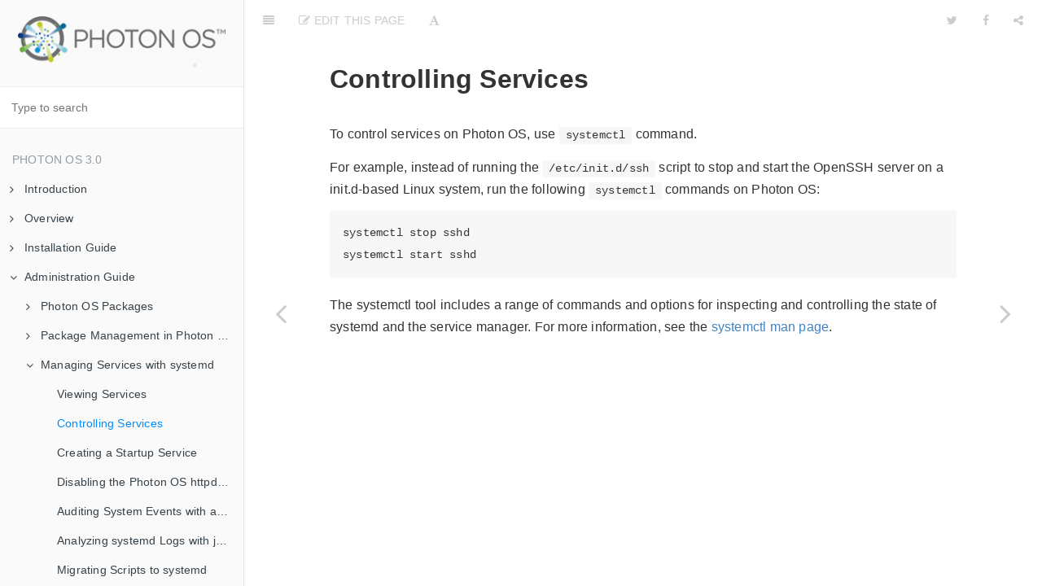

--- FILE ---
content_type: text/html; charset=utf-8
request_url: https://vmware.github.io/photon/assets/files/html/3.0/photon_admin/controlling-services.html
body_size: 12356
content:

<!DOCTYPE HTML>
<html lang="" >
    <head>
        <meta charset="UTF-8">
        <meta content="text/html; charset=utf-8" http-equiv="Content-Type">
        <title>Controlling Services · VMware Photon OS 3.0 Documentation</title>
        <meta http-equiv="X-UA-Compatible" content="IE=edge" />
        <meta name="description" content="">
        <meta name="generator" content="GitBook 3.2.3">
        
        
        
    
    <link rel="stylesheet" href="../gitbook/style.css">

    
            
                
                <link rel="stylesheet" href="../gitbook/gitbook-plugin-insert-logo/plugin.css">
                
            
                
                <link rel="stylesheet" href="../gitbook/gitbook-plugin-chapter-fold/chapter-fold.css">
                
            
                
                <link rel="stylesheet" href="../gitbook/gitbook-plugin-noembed/style.css">
                
            
                
                <link rel="stylesheet" href="../gitbook/gitbook-plugin-highlight/website.css">
                
            
                
                <link rel="stylesheet" href="../gitbook/gitbook-plugin-search/search.css">
                
            
                
                <link rel="stylesheet" href="../gitbook/gitbook-plugin-fontsettings/website.css">
                
            
        

    

    
        
    
        
    
        
    
        
    
        
    
        
    

        
    
    
    <meta name="HandheldFriendly" content="true"/>
    <meta name="viewport" content="width=device-width, initial-scale=1, user-scalable=no">
    <meta name="apple-mobile-web-app-capable" content="yes">
    <meta name="apple-mobile-web-app-status-bar-style" content="black">
    <link rel="apple-touch-icon-precomposed" sizes="152x152" href="../gitbook/images/apple-touch-icon-precomposed-152.png">
    <link rel="shortcut icon" href="../gitbook/images/favicon.ico" type="image/x-icon">

    
    <link rel="next" href="creating-a-startup-service.html" />
    
    
    <link rel="prev" href="viewing-services.html" />
    

    </head>
    <body>
        
<div class="book">
    <div class="book-summary">
        
            
<div id="book-search-input" role="search">
    <input type="text" placeholder="Type to search" />
</div>

            
                <nav role="navigation">
                


<ul class="summary">
    
    

    

    
        
        <li class="header">Photon OS 3.0</li>
        
        
    
        <li class="chapter " data-level="1.1" data-path="../">
            
                <a href="../">
            
                    
                    Introduction
            
                </a>
            

            
            <ul class="articles">
                
    
        <li class="chapter " data-level="1.1.1" data-path="../photon_quickstart.html">
            
                <a href="../photon_quickstart.html">
            
                    
                    Quick Start Links
            
                </a>
            

            
        </li>
    

            </ul>
            
        </li>
    
        <li class="chapter " data-level="1.2" data-path="../Overview.html">
            
                <a href="../Overview.html">
            
                    
                    Overview
            
                </a>
            

            
            <ul class="articles">
                
    
        <li class="chapter " data-level="1.2.1" data-path="../Introduction.html">
            
                <a href="../Introduction.html">
            
                    
                    Introduction to Photon OS
            
                </a>
            

            
        </li>
    
        <li class="chapter " data-level="1.2.2" data-path="../PhotonOS-versions.html">
            
                <a href="../PhotonOS-versions.html">
            
                    
                    Flavours
            
                </a>
            

            
        </li>
    
        <li class="chapter " data-level="1.2.3" data-path="../What-is-New-in-Photon-OS-3.0.html">
            
                <a href="../What-is-New-in-Photon-OS-3.0.html">
            
                    
                    What's New in Photon OS 3.0
            
                </a>
            

            
        </li>
    

            </ul>
            
        </li>
    
        <li class="chapter " data-level="1.3" data-path="../photon_installation/">
            
                <a href="../photon_installation/">
            
                    
                    Installation Guide
            
                </a>
            

            
            <ul class="articles">
                
    
        <li class="chapter " data-level="1.3.1" data-path="../photon_installation/Downloading-Photon-OS.html">
            
                <a href="../photon_installation/Downloading-Photon-OS.html">
            
                    
                    Downloading Photon OS
            
                </a>
            

            
        </li>
    
        <li class="chapter " data-level="1.3.2" data-path="../photon_installation/Upgrading_to_photon_os_3.0.html">
            
                <a href="../photon_installation/Upgrading_to_photon_os_3.0.html">
            
                    
                    Upgrading to Photon OS 3.0
            
                </a>
            

            
        </li>
    
        <li class="chapter " data-level="1.3.3" data-path="../photon_installation/build-photon.html">
            
                <a href="../photon_installation/build-photon.html">
            
                    
                    Build an ISO from the source code for Photon OS
            
                </a>
            

            
            <ul class="articles">
                
    
        <li class="chapter " data-level="1.3.3.1" data-path="../photon_installation/folder_layout.html">
            
                <a href="../photon_installation/folder_layout.html">
            
                    
                    Folder Layout
            
                </a>
            

            
        </li>
    
        <li class="chapter " data-level="1.3.3.2" data-path="../photon_installation/build_prerequisites.html">
            
                <a href="../photon_installation/build_prerequisites.html">
            
                    
                    Build Prerequisites
            
                </a>
            

            
        </li>
    
        <li class="chapter " data-level="1.3.3.3" data-path="../photon_installation/build_the_iso.html">
            
                <a href="../photon_installation/build_the_iso.html">
            
                    
                    Building the ISO
            
                </a>
            

            
        </li>
    
        <li class="chapter " data-level="1.3.3.4" data-path="../photon_installation/Use_the_Cached_Toolchain_and_RPMS.html">
            
                <a href="../photon_installation/Use_the_Cached_Toolchain_and_RPMS.html">
            
                    
                    Use the Cached Toolchain and RPMS
            
                </a>
            

            
        </li>
    
        <li class="chapter " data-level="1.3.3.5" data-path="../photon_installation/use_cached_sources.html">
            
                <a href="../photon_installation/use_cached_sources.html">
            
                    
                    Use Cached Sources
            
                </a>
            

            
        </li>
    
        <li class="chapter " data-level="1.3.3.6" data-path="../photon_installation/view_build_logs.html">
            
                <a href="../photon_installation/view_build_logs.html">
            
                    
                    View Build Logs
            
                </a>
            

            
        </li>
    

            </ul>
            
        </li>
    
        <li class="chapter " data-level="1.3.4" data-path="../photon_installation/build-package-kernel-using-script.html">
            
                <a href="../photon_installation/build-package-kernel-using-script.html">
            
                    
                    Building Package or Kernel Modules Using a Script
            
                </a>
            

            
        </li>
    
        <li class="chapter " data-level="1.3.5" data-path="../photon_installation/Running-Photon-OS-on-vSphere.html">
            
                <a href="../photon_installation/Running-Photon-OS-on-vSphere.html">
            
                    
                    Running Photon OS on vSphere
            
                </a>
            

            
            <ul class="articles">
                
    
        <li class="chapter " data-level="1.3.5.1" data-path="../photon_installation/photon_os_vsphere_prerequisites.html">
            
                <a href="../photon_installation/photon_os_vsphere_prerequisites.html">
            
                    
                    Prerequisites for Running Photon OS on vSphere
            
                </a>
            

            
        </li>
    
        <li class="chapter " data-level="1.3.5.2" data-path="../photon_installation/importing_ova_for_photon_os_3.0.html">
            
                <a href="../photon_installation/importing_ova_for_photon_os_3.0.html">
            
                    
                    Importing the OVA for Photon OS 3.0
            
                </a>
            

            
        </li>
    
        <li class="chapter " data-level="1.3.5.3" data-path="../photon_installation/installing-the-iso-image-for-photon-os-30.html">
            
                <a href="../photon_installation/installing-the-iso-image-for-photon-os-30.html">
            
                    
                    Installing the ISO Image for Photon OS 3.0
            
                </a>
            

            
        </li>
    

            </ul>
            
        </li>
    
        <li class="chapter " data-level="1.3.6" data-path="../photon_installation/Running-Project-Photon-on-Fusion.html">
            
                <a href="../photon_installation/Running-Project-Photon-on-Fusion.html">
            
                    
                    Running Photon OS on Fusion
            
                </a>
            

            
            <ul class="articles">
                
    
        <li class="chapter " data-level="1.3.6.1" data-path="../photon_installation/photon_os_fusion_prerequisites.html">
            
                <a href="../photon_installation/photon_os_fusion_prerequisites.html">
            
                    
                    Prerequisites for Running Photon OS on Fusion
            
                </a>
            

            
        </li>
    
        <li class="chapter " data-level="1.3.6.2" data-path="../photon_installation/importing-ova-for-photon-os-3.0-fusion.html">
            
                <a href="../photon_installation/importing-ova-for-photon-os-3.0-fusion.html">
            
                    
                    Importing the OVA for Photon OS 3.0
            
                </a>
            

            
        </li>
    
        <li class="chapter " data-level="1.3.6.3" data-path="../photon_installation/installing-the-iso-image-for-photon-os-30-fusion.html">
            
                <a href="../photon_installation/installing-the-iso-image-for-photon-os-30-fusion.html">
            
                    
                    Installing the ISO Image for Photon OS 3.0
            
                </a>
            

            
        </li>
    

            </ul>
            
        </li>
    
        <li class="chapter " data-level="1.3.7" data-path="../photon_installation/Running-Photon-OS-on-Workstation.html">
            
                <a href="../photon_installation/Running-Photon-OS-on-Workstation.html">
            
                    
                    Running Photon OS on Workstation
            
                </a>
            

            
            <ul class="articles">
                
    
        <li class="chapter " data-level="1.3.7.1" data-path="../photon_installation/photon_os_workstation_prerequisites.html">
            
                <a href="../photon_installation/photon_os_workstation_prerequisites.html">
            
                    
                    Prerequisites for Running Photon OS on Workstation
            
                </a>
            

            
        </li>
    
        <li class="chapter " data-level="1.3.7.2" data-path="../photon_installation/importing_ova_for_photon_os_3.0-workstation.html">
            
                <a href="../photon_installation/importing_ova_for_photon_os_3.0-workstation.html">
            
                    
                    Importing the OVA for Photon OS 3.0
            
                </a>
            

            
        </li>
    
        <li class="chapter " data-level="1.3.7.3" data-path="../photon_installation/installing-the-iso-image-for-photon-os-30-workstation.html">
            
                <a href="../photon_installation/installing-the-iso-image-for-photon-os-30-workstation.html">
            
                    
                    Installing the ISO Image for Photon OS 2.0
            
                </a>
            

            
        </li>
    

            </ul>
            
        </li>
    
        <li class="chapter " data-level="1.3.8" data-path="../photon_installation/Running-Photon-OS-on-Amazon-Elastic-Cloud-Compute.html">
            
                <a href="../photon_installation/Running-Photon-OS-on-Amazon-Elastic-Cloud-Compute.html">
            
                    
                    Running Photon OS on AWS EC2
            
                </a>
            

            
            <ul class="articles">
                
    
        <li class="chapter " data-level="1.3.8.1" data-path="../photon_installation/photon_os_ecc_prerequisites.html">
            
                <a href="../photon_installation/photon_os_ecc_prerequisites.html">
            
                    
                    Prerequisites for Running Photon OS on AWS EC2
            
                </a>
            

            
        </li>
    
        <li class="chapter " data-level="1.3.8.2" data-path="../photon_installation/set-up-PhotonOS-on-ec2.html">
            
                <a href="../photon_installation/set-up-PhotonOS-on-ec2.html">
            
                    
                    Set Up Photon OS on EC2
            
                </a>
            

            
        </li>
    
        <li class="chapter " data-level="1.3.8.3" data-path="../photon_installation/deploying-a-containerized-application-in-photon-os-ssh.html">
            
                <a href="../photon_installation/deploying-a-containerized-application-in-photon-os-ssh.html">
            
                    
                    Deploy a Containerized Application in Photon OS using SSH
            
                </a>
            

            
        </li>
    
        <li class="chapter " data-level="1.3.8.4" data-path="../photon_installation/launch-web-server-with-cloud-init.html">
            
                <a href="../photon_installation/launch-web-server-with-cloud-init.html">
            
                    
                    Launch the Web Server with Cloud-Init
            
                </a>
            

            
        </li>
    
        <li class="chapter " data-level="1.3.8.5" data-path="../photon_installation/terminate-the-ami-instance.html">
            
                <a href="../photon_installation/terminate-the-ami-instance.html">
            
                    
                    Terminate the AMI Instance
            
                </a>
            

            
        </li>
    

            </ul>
            
        </li>
    
        <li class="chapter " data-level="1.3.9" data-path="../photon_installation/Running-Photon-OS-on-Microsoft-Azure.html">
            
                <a href="../photon_installation/Running-Photon-OS-on-Microsoft-Azure.html">
            
                    
                    Running Photon OS on Microsoft Azure
            
                </a>
            

            
            <ul class="articles">
                
    
        <li class="chapter " data-level="1.3.9.1" data-path="../photon_installation/photon-os-azure-prerequisites.html">
            
                <a href="../photon_installation/photon-os-azure-prerequisites.html">
            
                    
                    Prerequisites for Running Photon OS on Azure
            
                </a>
            

            
        </li>
    
        <li class="chapter " data-level="1.3.9.2" data-path="../photon_installation/setting-up-azure-storage-and-uploading-the-vhd.html">
            
                <a href="../photon_installation/setting-up-azure-storage-and-uploading-the-vhd.html">
            
                    
                    Set Up Azure Storage and Uploading the VHD
            
                </a>
            

            
        </li>
    
        <li class="chapter " data-level="1.3.9.3" data-path="../photon_installation/remove-photon-os-from-azure.html">
            
                <a href="../photon_installation/remove-photon-os-from-azure.html">
            
                    
                    Remove Photon OS From Azure
            
                </a>
            

            
        </li>
    

            </ul>
            
        </li>
    
        <li class="chapter " data-level="1.3.10" data-path="../photon_installation/Running-Photon-OS-on-Google-Compute-Engine.html">
            
                <a href="../photon_installation/Running-Photon-OS-on-Google-Compute-Engine.html">
            
                    
                    Running Photon OS on Google Compute Engine
            
                </a>
            

            
            <ul class="articles">
                
    
        <li class="chapter " data-level="1.3.10.1" data-path="../photon_installation/photon-os-gce-prerequisites.html">
            
                <a href="../photon_installation/photon-os-gce-prerequisites.html">
            
                    
                    Prerequisites for Running Photon OS on GCE
            
                </a>
            

            
        </li>
    
        <li class="chapter " data-level="1.3.10.2" data-path="../photon_installation/installing-photon-os-on-google-compute-engine.html">
            
                <a href="../photon_installation/installing-photon-os-on-google-compute-engine.html">
            
                    
                    Installing Photon OS on Google Compute Engine
            
                </a>
            

            
        </li>
    

            </ul>
            
        </li>
    
        <li class="chapter " data-level="1.3.11" data-path="../photon_installation/Running-Photon-OS-on-Raspberry-Pi-3.html">
            
                <a href="../photon_installation/Running-Photon-OS-on-Raspberry-Pi-3.html">
            
                    
                    Running Photon OS on Raspberry Pi 3
            
                </a>
            

            
            <ul class="articles">
                
    
        <li class="chapter " data-level="1.3.11.1" data-path="../photon_installation/photon-os-rpi3-prerequisites.html">
            
                <a href="../photon_installation/photon-os-rpi3-prerequisites.html">
            
                    
                    Prerequisites for Running Photon OS on Raspberry Pi 3
            
                </a>
            

            
        </li>
    
        <li class="chapter " data-level="1.3.11.2" data-path="../photon_installation/installing-the-iso-image-for-photon-os-30-rpi3.html">
            
                <a href="../photon_installation/installing-the-iso-image-for-photon-os-30-rpi3.html">
            
                    
                    Installing Photon OS on Raspberry Pi 3
            
                </a>
            

            
        </li>
    
        <li class="chapter " data-level="1.3.11.3" data-path="../photon_installation/enabling_RPi3_interfaces_using_devicetree.html">
            
                <a href="../photon_installation/enabling_RPi3_interfaces_using_devicetree.html">
            
                    
                    Enabling Rpi3 Interfaces using Device Tree
            
                </a>
            

            
        </li>
    

            </ul>
            
        </li>
    
        <li class="chapter " data-level="1.3.12" data-path="../photon_installation/deploying-a-containerized-application-in-photon-os.html">
            
                <a href="../photon_installation/deploying-a-containerized-application-in-photon-os.html">
            
                    
                    Deploying a Containerized Application in Photon OS
            
                </a>
            

            
        </li>
    
        <li class="chapter " data-level="1.3.13" data-path="../photon_installation/Installing-Photon-OS-on-Dell-Gateways.html">
            
                <a href="../photon_installation/Installing-Photon-OS-on-Dell-Gateways.html">
            
                    
                    Installing Photon OS on Dell Gateways
            
                </a>
            

            
            <ul class="articles">
                
    
        <li class="chapter " data-level="1.3.13.1" data-path="../photon_installation/Installing-Photon-OS-on-Dell-500X.html">
            
                <a href="../photon_installation/Installing-Photon-OS-on-Dell-500X.html">
            
                    
                    Installing Photon OS on Dell Edge Gateway 500X
            
                </a>
            

            
        </li>
    
        <li class="chapter " data-level="1.3.13.2" data-path="../photon_installation/Installing-Photon-OS-on-Dell-300X.html">
            
                <a href="../photon_installation/Installing-Photon-OS-on-Dell-300X.html">
            
                    
                    Installing Photon OS on Dell Edge Gateway 300X
            
                </a>
            

            
        </li>
    

            </ul>
            
        </li>
    
        <li class="chapter " data-level="1.3.14" data-path="../photon_installation/Installing-and-Using-Lightwave-on-Photon-OS.html">
            
                <a href="../photon_installation/Installing-and-Using-Lightwave-on-Photon-OS.html">
            
                    
                    Installing and Using Lightwave on Photon OS
            
                </a>
            

            
            <ul class="articles">
                
    
        <li class="chapter " data-level="1.3.14.1" data-path="../photon_installation/Installing-Lightwave-Server-and-Setting-Up-a-Domain.html">
            
                <a href="../photon_installation/Installing-Lightwave-Server-and-Setting-Up-a-Domain.html">
            
                    
                    Installing the Lightwave Server and Configuring It as a Domain Controller on a Photon Image
            
                </a>
            

            
        </li>
    
        <li class="chapter " data-level="1.3.14.2" data-path="../photon_installation/Installing-Lightwave-Client-and-Joining-a-Domain.html">
            
                <a href="../photon_installation/Installing-Lightwave-Client-and-Joining-a-Domain.html">
            
                    
                    Installing the Lightwave Client on a Photon Image and Joining the Client to a Domain
            
                </a>
            

            
        </li>
    
        <li class="chapter " data-level="1.3.14.3" data-path="../photon_installation/Installing-the-Photon-Management-Daemon-on-a-Lightwave-Client.html">
            
                <a href="../photon_installation/Installing-the-Photon-Management-Daemon-on-a-Lightwave-Client.html">
            
                    
                    Installing the Photon Management Daemon on a Lightwave Client
            
                </a>
            

            
        </li>
    
        <li class="chapter " data-level="1.3.14.4" data-path="../photon_installation/Remotely-Upgrade-a-Photon-OS-Machine-With-Lightwave-Client-and-Photon-Management-Daemon-Installed.html">
            
                <a href="../photon_installation/Remotely-Upgrade-a-Photon-OS-Machine-With-Lightwave-Client-and-Photon-Management-Daemon-Installed.html">
            
                    
                    Remotely Upgrade a Single Photon OS Machine With Lightwave Client and Photon Management Daemon Installed
            
                </a>
            

            
        </li>
    
        <li class="chapter " data-level="1.3.14.5" data-path="../photon_installation/Remotely-Upgrade-Photon-OS-Machine-With-Lightwave-Client-and-Photon-Management-Daemon-Installed.html">
            
                <a href="../photon_installation/Remotely-Upgrade-Photon-OS-Machine-With-Lightwave-Client-and-Photon-Management-Daemon-Installed.html">
            
                    
                    Remotely Upgrade Multiple Photon OS Machines With Lightwave Client and Photon Management Daemon Installed
            
                </a>
            

            
        </li>
    

            </ul>
            
        </li>
    
        <li class="chapter " data-level="1.3.15" data-path="../photon_installation/using-the-photon-management-daemon.html">
            
                <a href="../photon_installation/using-the-photon-management-daemon.html">
            
                    
                    Photon Management Daemon
            
                </a>
            

            
            <ul class="articles">
                
    
        <li class="chapter " data-level="1.3.15.1" data-path="../photon_installation/installing_pmd_package.html">
            
                <a href="../photon_installation/installing_pmd_package.html">
            
                    
                    Installing the pmd Package
            
                </a>
            

            
        </li>
    
        <li class="chapter " data-level="1.3.15.2" data-path="../photon_installation/available_apis.html">
            
                <a href="../photon_installation/available_apis.html">
            
                    
                    Available APIs
            
                </a>
            

            
        </li>
    

            </ul>
            
        </li>
    

            </ul>
            
        </li>
    
        <li class="chapter " data-level="1.4" data-path="./">
            
                <a href="./">
            
                    
                    Administration Guide
            
                </a>
            

            
            <ul class="articles">
                
    
        <li class="chapter " data-level="1.4.1" data-path="photon_os_packages.html">
            
                <a href="photon_os_packages.html">
            
                    
                    Photon OS Packages
            
                </a>
            

            
            <ul class="articles">
                
    
        <li class="chapter " data-level="1.4.1.1" data-path="examining_packages_spec_dir.html">
            
                <a href="examining_packages_spec_dir.html">
            
                    
                    Examining the Packages in the SPECS Directory on Github
            
                </a>
            

            
        </li>
    
        <li class="chapter " data-level="1.4.1.2" data-path="differences_between_minimal_and_full_version.html">
            
                <a href="differences_between_minimal_and_full_version.html">
            
                    
                    Looking at the Differences Between the Minimal and the Full Version
            
                </a>
            

            
        </li>
    
        <li class="chapter " data-level="1.4.1.3" data-path="root_account_and_sudo_commands.html">
            
                <a href="root_account_and_sudo_commands.html">
            
                    
                    The Root Account and the sudo and su Commands
            
                </a>
            

            
        </li>
    
        <li class="chapter " data-level="1.4.1.4" data-path="photon-os-package-repositories.html">
            
                <a href="photon-os-package-repositories.html">
            
                    
                    Photon OS Package Repositories
            
                </a>
            

            
        </li>
    
        <li class="chapter " data-level="1.4.1.5" data-path="signed-packages.html">
            
                <a href="signed-packages.html">
            
                    
                    Examining Signed Packages
            
                </a>
            

            
        </li>
    
        <li class="chapter " data-level="1.4.1.6" data-path="building-a-package-from-a-source-rpm.html">
            
                <a href="building-a-package-from-a-source-rpm.html">
            
                    
                    Building a Package from a Source RPM
            
                </a>
            

            
        </li>
    
        <li class="chapter " data-level="1.4.1.7" data-path="compiling-c-code-on-the-minimal-version-of-photon-os.html">
            
                <a href="compiling-c-code-on-the-minimal-version-of-photon-os.html">
            
                    
                    Compiling C++ Code on the Minimal Version of Photon OS
            
                </a>
            

            
        </li>
    

            </ul>
            
        </li>
    
        <li class="chapter " data-level="1.4.2" data-path="package_management.html">
            
                <a href="package_management.html">
            
                    
                    Package Management in Photon OS with tdnf
            
                </a>
            

            
            <ul class="articles">
                
    
        <li class="chapter " data-level="1.4.2.1" data-path="tdnf.html">
            
                <a href="tdnf.html">
            
                    
                    Introduction to tdnf
            
                </a>
            

            
        </li>
    
        <li class="chapter " data-level="1.4.2.2" data-path="configuration-files-and-repositories.html">
            
                <a href="configuration-files-and-repositories.html">
            
                    
                    Configuration Files and Repositories
            
                </a>
            

            
        </li>
    
        <li class="chapter " data-level="1.4.2.3" data-path="adding-a-new-repository.html">
            
                <a href="adding-a-new-repository.html">
            
                    
                    Adding a New Repository
            
                </a>
            

            
        </li>
    
        <li class="chapter " data-level="1.4.2.4" data-path="configure-a-repository.html">
            
                <a href="configure-a-repository.html">
            
                    
                    Configure a Repository
            
                </a>
            

            
        </li>
    
        <li class="chapter " data-level="1.4.2.5" data-path="adding-the-dev-repository.html">
            
                <a href="adding-the-dev-repository.html">
            
                    
                    Adding the Dev Repository to Get New Packages from the GitHub Dev Branch
            
                </a>
            

            
        </li>
    
        <li class="chapter " data-level="1.4.2.6" data-path="standard_tdnf_syntax.html">
            
                <a href="standard_tdnf_syntax.html">
            
                    
                    Standard Syntax for tdnf Commands
            
                </a>
            

            
            <ul class="articles">
                
    
        <li class="chapter " data-level="1.4.2.6.1" data-path="options-for-commands.html">
            
                <a href="options-for-commands.html">
            
                    
                    Options for Commands
            
                </a>
            

            
        </li>
    
        <li class="chapter " data-level="1.4.2.6.2" data-path="commands.html">
            
                <a href="commands.html">
            
                    
                    Commands
            
                </a>
            

            
        </li>
    

            </ul>
            
        </li>
    

            </ul>
            
        </li>
    
        <li class="chapter " data-level="1.4.3" data-path="managing-services-with-systemd.html">
            
                <a href="managing-services-with-systemd.html">
            
                    
                    Managing Services with systemd
            
                </a>
            

            
            <ul class="articles">
                
    
        <li class="chapter " data-level="1.4.3.1" data-path="viewing-services.html">
            
                <a href="viewing-services.html">
            
                    
                    Viewing Services
            
                </a>
            

            
        </li>
    
        <li class="chapter active" data-level="1.4.3.2" data-path="controlling-services.html">
            
                <a href="controlling-services.html">
            
                    
                    Controlling Services
            
                </a>
            

            
        </li>
    
        <li class="chapter " data-level="1.4.3.3" data-path="creating-a-startup-service.html">
            
                <a href="creating-a-startup-service.html">
            
                    
                    Creating a Startup Service
            
                </a>
            

            
        </li>
    
        <li class="chapter " data-level="1.4.3.4" data-path="disabling-the-photon-os-httpd.service.html">
            
                <a href="disabling-the-photon-os-httpd.service.html">
            
                    
                    Disabling the Photon OS httpd.service
            
                </a>
            

            
        </li>
    
        <li class="chapter " data-level="1.4.3.5" data-path="auditing-system-events-with-auditd.html">
            
                <a href="auditing-system-events-with-auditd.html">
            
                    
                    Auditing System Events with auditd
            
                </a>
            

            
        </li>
    
        <li class="chapter " data-level="1.4.3.6" data-path="analyzing-systemd-logs-with-journalctl.html">
            
                <a href="analyzing-systemd-logs-with-journalctl.html">
            
                    
                    Analyzing systemd Logs with journalctl
            
                </a>
            

            
        </li>
    
        <li class="chapter " data-level="1.4.3.7" data-path="migrating-scripts-to-systemd.html">
            
                <a href="migrating-scripts-to-systemd.html">
            
                    
                    Migrating Scripts to systemd
            
                </a>
            

            
        </li>
    
        <li class="chapter " data-level="1.4.3.8" data-path="installing-sendmail.html">
            
                <a href="installing-sendmail.html">
            
                    
                    Installing Sendmail
            
                </a>
            

            
        </li>
    

            </ul>
            
        </li>
    
        <li class="chapter " data-level="1.4.4" data-path="managing-the-network-configuration.html">
            
                <a href="managing-the-network-configuration.html">
            
                    
                    Managing the Network Configuration
            
                </a>
            

            
            <ul class="articles">
                
    
        <li class="chapter " data-level="1.4.4.1" data-path="network_management_commands.html">
            
                <a href="network_management_commands.html">
            
                    
                    Commands to Manage Network Service
            
                </a>
            

            
        </li>
    
        <li class="chapter " data-level="1.4.4.2" data-path="using-the-network-configuration-manager.html">
            
                <a href="using-the-network-configuration-manager.html">
            
                    
                    Using the Network Configuration Manager
            
                </a>
            

            
        </li>
    
        <li class="chapter " data-level="1.4.4.3" data-path="use-ip-and-ss-commands.html">
            
                <a href="use-ip-and-ss-commands.html">
            
                    
                    Use ip and ss Commands Instead of ifconfig and netstat
            
                </a>
            

            
        </li>
    
        <li class="chapter " data-level="1.4.4.4" data-path="configuring-network-interfaces.html">
            
                <a href="configuring-network-interfaces.html">
            
                    
                    Configuring Network Interfaces
            
                </a>
            

            
        </li>
    
        <li class="chapter " data-level="1.4.4.5" data-path="setting-a-static-ip-address.html">
            
                <a href="setting-a-static-ip-address.html">
            
                    
                    Setting a Static IP Address
            
                </a>
            

            
        </li>
    
        <li class="chapter " data-level="1.4.4.6" data-path="turning-off-dhcp.html">
            
                <a href="turning-off-dhcp.html">
            
                    
                    Turning Off DHCP
            
                </a>
            

            
        </li>
    
        <li class="chapter " data-level="1.4.4.7" data-path="adding-a-dns-server.html">
            
                <a href="adding-a-dns-server.html">
            
                    
                    Adding a DNS Server
            
                </a>
            

            
        </li>
    
        <li class="chapter " data-level="1.4.4.8" data-path="setting-up-networking-for-multiple-nics.html">
            
                <a href="setting-up-networking-for-multiple-nics.html">
            
                    
                    Setting Up Networking for Multiple NICs
            
                </a>
            

            
            <ul class="articles">
                
    
        <li class="chapter " data-level="1.4.4.8.1" data-path="combining-dhcp-and-static-ip-addresses-with-ipv4-and-ipv6.html">
            
                <a href="combining-dhcp-and-static-ip-addresses-with-ipv4-and-ipv6.html">
            
                    
                    Combining DHCP and Static IP Addresses with IPv4 and IPv6
            
                </a>
            

            
        </li>
    

            </ul>
            
        </li>
    
        <li class="chapter " data-level="1.4.4.9" data-path="clearing-the-machine-id-of-a-cloned-instance-for-dhcp.html">
            
                <a href="clearing-the-machine-id-of-a-cloned-instance-for-dhcp.html">
            
                    
                    Clearing the Machine ID of a Cloned Instance for DHCP
            
                </a>
            

            
        </li>
    
        <li class="chapter " data-level="1.4.4.10" data-path="using-predictable-network-interface-names.html">
            
                <a href="using-predictable-network-interface-names.html">
            
                    
                    Using Predictable Network Interface Names
            
                </a>
            

            
        </li>
    
        <li class="chapter " data-level="1.4.4.11" data-path="inspecting-the-status-of-network-links-with-networkctl.html">
            
                <a href="inspecting-the-status-of-network-links-with-networkctl.html">
            
                    
                    Inspecting the Status of Network Links with networkctl
            
                </a>
            

            
        </li>
    
        <li class="chapter " data-level="1.4.4.12" data-path="turning-on-network-debugging.html">
            
                <a href="turning-on-network-debugging.html">
            
                    
                    Network Debugging
            
                </a>
            

            
        </li>
    
        <li class="chapter " data-level="1.4.4.13" data-path="mounting-a-network-file-system.html">
            
                <a href="mounting-a-network-file-system.html">
            
                    
                    Mounting a Network File System
            
                </a>
            

            
        </li>
    
        <li class="chapter " data-level="1.4.4.14" data-path="installing-the-packages-for-tcpdump-and-netcat-with-tdnf.html">
            
                <a href="installing-the-packages-for-tcpdump-and-netcat-with-tdnf.html">
            
                    
                    Installing the Packages for tcpdump and netcat with tdnf
            
                </a>
            

            
        </li>
    
        <li class="chapter " data-level="1.4.4.15" data-path="netmgr.c.html">
            
                <a href="netmgr.c.html">
            
                    
                    Network Configuration Manager - C API
            
                </a>
            

            
        </li>
    
        <li class="chapter " data-level="1.4.4.16" data-path="netmgr.python.html">
            
                <a href="netmgr.python.html">
            
                    
                    Network Configuration Manager - Python API
            
                </a>
            

            
        </li>
    

            </ul>
            
        </li>
    
        <li class="chapter " data-level="1.4.5" data-path="configure-wireless-networking.html">
            
                <a href="configure-wireless-networking.html">
            
                    
                    Configure Wireless Networking
            
                </a>
            

            
        </li>
    
        <li class="chapter " data-level="1.4.6" data-path="prioritize-eth0-route-over-wlan0.html">
            
                <a href="prioritize-eth0-route-over-wlan0.html">
            
                    
                    Prioritize eth0 Route Over wlan0
            
                </a>
            

            
        </li>
    
        <li class="chapter " data-level="1.4.7" data-path="cloud-init-on-photon-os.html">
            
                <a href="cloud-init-on-photon-os.html">
            
                    
                    Cloud-Init on Photon OS
            
                </a>
            

            
            <ul class="articles">
                
    
        <li class="chapter " data-level="1.4.7.1" data-path="cloud-init.html">
            
                <a href="cloud-init.html">
            
                    
                    Cloud-Init Overview
            
                </a>
            

            
        </li>
    
        <li class="chapter " data-level="1.4.7.2" data-path="deploy_photon_with_cloud-init.html">
            
                <a href="deploy_photon_with_cloud-init.html">
            
                    
                    Deploy Photon OS With cloud-init
            
                </a>
            

            
        </li>
    
        <li class="chapter " data-level="1.4.7.3" data-path="Customizing_Gos_Cloudinit.html">
            
                <a href="Customizing_Gos_Cloudinit.html">
            
                    
                    Customizing Guest OS using Cloud-Init
            
                </a>
            

            
        </li>
    
        <li class="chapter " data-level="1.4.7.4" data-path="creating-a-stand-alone-photon-machine-with-cloud-init.html">
            
                <a href="creating-a-stand-alone-photon-machine-with-cloud-init.html">
            
                    
                    Creating a Stand-Alone Photon Machine with cloud-init
            
                </a>
            

            
        </li>
    
        <li class="chapter " data-level="1.4.7.5" data-path="customizing-a-photon-os-machine-on-ec2.html">
            
                <a href="customizing-a-photon-os-machine-on-ec2.html">
            
                    
                    Customizing a Photon OS Machine on EC2
            
                </a>
            

            
        </li>
    
        <li class="chapter " data-level="1.4.7.6" data-path="running-a-photon-os-machine-on-gce.html">
            
                <a href="running-a-photon-os-machine-on-gce.html">
            
                    
                    Running a Photon OS Machine on GCE
            
                </a>
            

            
        </li>
    

            </ul>
            
        </li>
    
        <li class="chapter " data-level="1.4.8" data-path="photon_os_containers.html">
            
                <a href="photon_os_containers.html">
            
                    
                    Containers
            
                </a>
            

            
            <ul class="articles">
                
    
        <li class="chapter " data-level="1.4.8.1" data-path="docker-containers.html">
            
                <a href="docker-containers.html">
            
                    
                    Docker Containers
            
                </a>
            

            
        </li>
    
        <li class="chapter " data-level="1.4.8.2" data-path="kubernetes.html">
            
                <a href="kubernetes.html">
            
                    
                    Kubernetes
            
                </a>
            

            
        </li>
    

            </ul>
            
        </li>
    
        <li class="chapter " data-level="1.4.9" data-path="changing-the-locale.html">
            
                <a href="changing-the-locale.html">
            
                    
                    Changing the Locale
            
                </a>
            

            
        </li>
    
        <li class="chapter " data-level="1.4.10" data-path="default-security-policy-of-photon-os.html">
            
                <a href="default-security-policy-of-photon-os.html">
            
                    
                    Security Policy
            
                </a>
            

            
            <ul class="articles">
                
    
        <li class="chapter " data-level="1.4.10.1" data-path="default-firewall-settings.html">
            
                <a href="default-firewall-settings.html">
            
                    
                    Default Firewall Settings
            
                </a>
            

            
        </li>
    
        <li class="chapter " data-level="1.4.10.2" data-path="default-permissions-and-umask.html">
            
                <a href="default-permissions-and-umask.html">
            
                    
                    Default Permissions and umask
            
                </a>
            

            
        </li>
    
        <li class="chapter " data-level="1.4.10.3" data-path="disabling-tls-1.0.html">
            
                <a href="disabling-tls-1.0.html">
            
                    
                    Disabling TLS 1.0 to Improve Transport Layer Security
            
                </a>
            

            
        </li>
    

            </ul>
            
        </li>
    
        <li class="chapter " data-level="1.4.11" data-path="Photon-RPM-OSTree-a-simple-guide.html">
            
                <a href="Photon-RPM-OSTree-a-simple-guide.html">
            
                    
                    Photon RPM OSTree
            
                </a>
            

            
            <ul class="articles">
                
    
        <li class="chapter " data-level="1.4.11.1" data-path="Photon-RPM-OSTree-1-Introduction.html">
            
                <a href="Photon-RPM-OSTree-1-Introduction.html">
            
                    
                    Introduction
            
                </a>
            

            
            <ul class="articles">
                
    
        <li class="chapter " data-level="1.4.11.1.1" data-path="Photon-RPM-OSTree-1-Introduction.html">
            
                <a href="Photon-RPM-OSTree-1-Introduction.html#rpm-ostree-overview">
            
                    
                    RPM-OSTree Overview
            
                </a>
            

            
        </li>
    
        <li class="chapter " data-level="1.4.11.1.2" data-path="Photon-RPM-OSTree-1-Introduction.html">
            
                <a href="Photon-RPM-OSTree-1-Introduction.html#why-use-rpm-ostree-in-photon">
            
                    
                    Why use RPM-OSTree in Photon?
            
                </a>
            

            
        </li>
    
        <li class="chapter " data-level="1.4.11.1.3" data-path="Photon-RPM-OSTree-1-Introduction.html">
            
                <a href="Photon-RPM-OSTree-1-Introduction.html#photon-with-rpm-ostree-installation-profiles">
            
                    
                    Photon with RPM-OSTree installation profiles
            
                </a>
            

            
        </li>
    
        <li class="chapter " data-level="1.4.11.1.4" data-path="Photon-RPM-OSTree-1-Introduction.html">
            
                <a href="Photon-RPM-OSTree-1-Introduction.html#terminology">
            
                    
                    Terminology
            
                </a>
            

            
        </li>
    
        <li class="chapter " data-level="1.4.11.1.5" data-path="Photon-RPM-OSTree-1-Introduction.html">
            
                <a href="Photon-RPM-OSTree-1-Introduction.html#sample-code">
            
                    
                    Sample code
            
                </a>
            

            
        </li>
    
        <li class="chapter " data-level="1.4.11.1.6" data-path="Photon-RPM-OSTree-1-Introduction.html">
            
                <a href="Photon-RPM-OSTree-1-Introduction.html#how-to-read-this-book">
            
                    
                    How to read this book
            
                </a>
            

            
        </li>
    
        <li class="chapter " data-level="1.4.11.1.7" data-path="Photon-RPM-OSTree-1-Introduction.html">
            
                <a href="Photon-RPM-OSTree-1-Introduction.html#rpm-ostree-in-photon-os-30">
            
                    
                    RPM-OSTree in Photon OS 3.0
            
                </a>
            

            
        </li>
    

            </ul>
            
        </li>
    
        <li class="chapter " data-level="1.4.11.2" data-path="Photon-RPM-OSTree-2-Installing-a-host-against-default-server-repository.html">
            
                <a href="Photon-RPM-OSTree-2-Installing-a-host-against-default-server-repository.html">
            
                    
                    Installing a Photon RPM-OSTree host against default server repository
            
                </a>
            

            
            <ul class="articles">
                
    
        <li class="chapter " data-level="1.4.11.2.1" data-path="Photon-RPM-OSTree-2-Installing-a-host-against-default-server-repository.html">
            
                <a href="Photon-RPM-OSTree-2-Installing-a-host-against-default-server-repository.html#who-is-this-for">
            
                    
                    Who is this for?
            
                </a>
            

            
        </li>
    
        <li class="chapter " data-level="1.4.11.2.2" data-path="Photon-RPM-OSTree-2-Installing-a-host-against-default-server-repository.html">
            
                <a href="Photon-RPM-OSTree-2-Installing-a-host-against-default-server-repository.html#installing-the-iso">
            
                    
                    Installing the ISO, step by step
            
                </a>
            

            
        </li>
    

            </ul>
            
        </li>
    
        <li class="chapter " data-level="1.4.11.3" data-path="Photon-RPM-OStree-3-Concepts-in-action.html">
            
                <a href="Photon-RPM-OStree-3-Concepts-in-action.html">
            
                    
                    Concepts in action
            
                </a>
            

            
            <ul class="articles">
                
    
        <li class="chapter " data-level="1.4.11.3.1" data-path="Photon-RPM-OStree-3-Concepts-in-action.html">
            
                <a href="Photon-RPM-OStree-3-Concepts-in-action.html#querying-the-deployed-filetrees">
            
                    
                    Querying the deployed filetrees
            
                </a>
            

            
        </li>
    
        <li class="chapter " data-level="1.4.11.3.2" data-path="Photon-RPM-OStree-3-Concepts-in-action.html">
            
                <a href="Photon-RPM-OStree-3-Concepts-in-action.html#bootable-filetree-version">
            
                    
                    Bootable filetree version
            
                </a>
            

            
        </li>
    
        <li class="chapter " data-level="1.4.11.3.3" data-path="Photon-RPM-OStree-3-Concepts-in-action.html">
            
                <a href="Photon-RPM-OStree-3-Concepts-in-action.html#commit-id">
            
                    
                    Commit ID
            
                </a>
            

            
        </li>
    
        <li class="chapter " data-level="1.4.11.3.4" data-path="Photon-RPM-OStree-3-Concepts-in-action.html">
            
                <a href="Photon-RPM-OStree-3-Concepts-in-action.html#osname">
            
                    
                    OSname
            
                </a>
            

            
        </li>
    
        <li class="chapter " data-level="1.4.11.3.5" data-path="Photon-RPM-OStree-3-Concepts-in-action.html">
            
                <a href="Photon-RPM-OStree-3-Concepts-in-action.html#refspec">
            
                    
                    Refspec
            
                </a>
            

            
        </li>
    
        <li class="chapter " data-level="1.4.11.3.6" data-path="Photon-RPM-OStree-3-Concepts-in-action.html">
            
                <a href="Photon-RPM-OStree-3-Concepts-in-action.html#deployments">
            
                    
                    Deployments
            
                </a>
            

            
        </li>
    

            </ul>
            
        </li>
    
        <li class="chapter " data-level="1.4.11.4" data-path="Photon-RPM-OSTree-4-Querying-for-commit-file-and-package-metadata.html">
            
                <a href="Photon-RPM-OSTree-4-Querying-for-commit-file-and-package-metadata.html">
            
                    
                    Querying for commit, file and package metadata
            
                </a>
            

            
            <ul class="articles">
                
    
        <li class="chapter " data-level="1.4.11.4.1" data-path="Photon-RPM-OSTree-4-Querying-for-commit-file-and-package-metadata.html">
            
                <a href="Photon-RPM-OSTree-4-Querying-for-commit-file-and-package-metadata.html#commit-history">
            
                    
                    Commit history
            
                </a>
            

            
        </li>
    
        <li class="chapter " data-level="1.4.11.4.2" data-path="Photon-RPM-OSTree-4-Querying-for-commit-file-and-package-metadata.html">
            
                <a href="Photon-RPM-OSTree-4-Querying-for-commit-file-and-package-metadata.html#listing-file-mappings">
            
                    
                    Listing file mappings
            
                </a>
            

            
        </li>
    
        <li class="chapter " data-level="1.4.11.4.3" data-path="Photon-RPM-OSTree-4-Querying-for-commit-file-and-package-metadata.html">
            
                <a href="Photon-RPM-OSTree-4-Querying-for-commit-file-and-package-metadata.html#listing-configuration-changes">
            
                    
                    Listing configuration changes
            
                </a>
            

            
        </li>
    
        <li class="chapter " data-level="1.4.11.4.4" data-path="Photon-RPM-OSTree-4-Querying-for-commit-file-and-package-metadata.html">
            
                <a href="Photon-RPM-OSTree-4-Querying-for-commit-file-and-package-metadata.html#listing-packages">
            
                    
                    Listing packages
            
                </a>
            

            
        </li>
    
        <li class="chapter " data-level="1.4.11.4.5" data-path="Photon-RPM-OSTree-4-Querying-for-commit-file-and-package-metadata.html">
            
                <a href="Photon-RPM-OSTree-4-Querying-for-commit-file-and-package-metadata.html#querying-for-package-details">
            
                    
                    Querying for package details
            
                </a>
            

            
        </li>
    
        <li class="chapter " data-level="1.4.11.4.6" data-path="Photon-RPM-OSTree-4-Querying-for-commit-file-and-package-metadata.html">
            
                <a href="Photon-RPM-OSTree-4-Querying-for-commit-file-and-package-metadata.html#why-am-i-unable-to-install-update-or-delete-packages">
            
                    
                    Why am I unable to install, update or delete packages?
            
                </a>
            

            
        </li>
    

            </ul>
            
        </li>
    
        <li class="chapter " data-level="1.4.11.5" data-path="Photon-RPM-OSTree-5-Host-updating-operations.html">
            
                <a href="Photon-RPM-OSTree-5-Host-updating-operations.html">
            
                    
                    Host updating operations
            
                </a>
            

            
            <ul class="articles">
                
    
        <li class="chapter " data-level="1.4.11.5.1" data-path="photon_admin/Photon-RPM-OSTree-5-Host-updating-operations.md">
            
                <span>
            
                    
                    Upgrade overview
            
                </a>
            

            
        </li>
    
        <li class="chapter " data-level="1.4.11.5.2" data-path="Photon-RPM-OSTree-5-Host-updating-operations.html">
            
                <a href="Photon-RPM-OSTree-5-Host-updating-operations.html#incremental-upgrade">
            
                    
                    Incremental upgrade
            
                </a>
            

            
        </li>
    
        <li class="chapter " data-level="1.4.11.5.3" data-path="Photon-RPM-OSTree-5-Host-updating-operations.html">
            
                <a href="Photon-RPM-OSTree-5-Host-updating-operations.html#listing-file-differences">
            
                    
                    Listing file differences
            
                </a>
            

            
        </li>
    
        <li class="chapter " data-level="1.4.11.5.4" data-path="Photon-RPM-OSTree-5-Host-updating-operations.html">
            
                <a href="Photon-RPM-OSTree-5-Host-updating-operations.html#listing-package-differences">
            
                    
                    Listing package differences
            
                </a>
            

            
        </li>
    
        <li class="chapter " data-level="1.4.11.5.5" data-path="Photon-RPM-OSTree-5-Host-updating-operations.html">
            
                <a href="Photon-RPM-OSTree-5-Host-updating-operations.html#rollback">
            
                    
                    Rollback
            
                </a>
            

            
        </li>
    
        <li class="chapter " data-level="1.4.11.5.6" data-path="Photon-RPM-OSTree-5-Host-updating-operations.html">
            
                <a href="Photon-RPM-OSTree-5-Host-updating-operations.html#installing-packages">
            
                    
                    Installing Packages
            
                </a>
            

            
        </li>
    
        <li class="chapter " data-level="1.4.11.5.7" data-path="Photon-RPM-OSTree-5-Host-updating-operations.html">
            
                <a href="Photon-RPM-OSTree-5-Host-updating-operations.html#uninstalling-packages">
            
                    
                    Uninstalling Packages
            
                </a>
            

            
        </li>
    
        <li class="chapter " data-level="1.4.11.5.8" data-path="Photon-RPM-OSTree-5-Host-updating-operations.html">
            
                <a href="Photon-RPM-OSTree-5-Host-updating-operations.html#deleting-a-deployed-filetree">
            
                    
                    Deleting a deployed filetree
            
                </a>
            

            
        </li>
    
        <li class="chapter " data-level="1.4.11.5.9" data-path="Photon-RPM-OSTree-5-Host-updating-operations.html">
            
                <a href="Photon-RPM-OSTree-5-Host-updating-operations.html#version-skipping-upgrade">
            
                    
                    Version skipping upgrade
            
                </a>
            

            
        </li>
    
        <li class="chapter " data-level="1.4.11.5.10" data-path="Photon-RPM-OSTree-5-Host-updating-operations.html">
            
                <a href="Photon-RPM-OSTree-5-Host-updating-operations.html#tracking-parent-commits">
            
                    
                    Tracking parent commits
            
                </a>
            

            
        </li>
    
        <li class="chapter " data-level="1.4.11.5.11" data-path="Photon-RPM-OSTree-5-Host-updating-operations.html">
            
                <a href="Photon-RPM-OSTree-5-Host-updating-operations.html#resetting-a-branch-to-a-previous-commit">
            
                    
                    Resetting a branch to a previous commit
            
                </a>
            

            
        </li>
    

            </ul>
            
        </li>
    
        <li class="chapter " data-level="1.4.11.6" data-path="Photon-RPM-OSTree-6-Installing-a-server.html">
            
                <a href="Photon-RPM-OSTree-6-Installing-a-server.html">
            
                    
                    Creating a Photon RPM-OSTree Package
            
                </a>
            

            
            <ul class="articles">
                
    
        <li class="chapter " data-level="1.4.11.6.1" data-path="Photon-RPM-OSTree-6-Installing-a-server.html">
            
                <a href="Photon-RPM-OSTree-6-Installing-a-server.html#composing-your-first-OSTree-repo">
            
                    
                    Composing your first OSTree repo
            
                </a>
            

            
        </li>
    

            </ul>
            
        </li>
    
        <li class="chapter " data-level="1.4.11.7" data-path="Photon-RPM-OSTree-7-Installing-a-host-against-a-custom-server-repository.html">
            
                <a href="Photon-RPM-OSTree-7-Installing-a-host-against-a-custom-server-repository.html">
            
                    
                    Installing a Photon RPM-OStree host against a custom server repository
            
                </a>
            

            
            <ul class="articles">
                
    
        <li class="chapter " data-level="1.4.11.7.1" data-path="Photon-RPM-OSTree-7-Installing-a-host-against-a-custom-server-repository.html">
            
                <a href="Photon-RPM-OSTree-7-Installing-a-host-against-a-custom-server-repository.html#manual-install-of-a-custom-host">
            
                    
                    Manual install of a custom host
            
                </a>
            

            
        </li>
    
        <li class="chapter " data-level="1.4.11.7.2" data-path="Photon-RPM-OSTree-7-Installing-a-host-against-a-custom-server-repository.html">
            
                <a href="Photon-RPM-OSTree-7-Installing-a-host-against-a-custom-server-repository.html#automated-install-of-a-custom-host-via-kickstart">
            
                    
                    Automated install of a custom host via kickstart
            
                </a>
            

            
        </li>
    

            </ul>
            
        </li>
    
        <li class="chapter " data-level="1.4.11.8" data-path="RPM-OSTree-AutoUpdate.html">
            
                <a href="RPM-OSTree-AutoUpdate.html">
            
                    
                    Automatic Updates
            
                </a>
            

            
            <ul class="articles">
                
    
        <li class="chapter " data-level="1.4.11.8.1" data-path="RPM-OSTree-AutoUpdate.html">
            
                <a href="RPM-OSTree-AutoUpdate.html#enable-automatic-updates">
            
                    
                    Enable Automatic Updates
            
                </a>
            

            
        </li>
    

            </ul>
            
        </li>
    
        <li class="chapter " data-level="1.4.11.9" data-path="Photon-RPM-OStree-8-File-oriented-server-operations.html">
            
                <a href="Photon-RPM-OStree-8-File-oriented-server-operations.html">
            
                    
                    File oriented server operations
            
                </a>
            

            
            <ul class="articles">
                
    
        <li class="chapter " data-level="1.4.11.9.1" data-path="Photon-RPM-OStree-8-File-oriented-server-operations.html">
            
                <a href="Photon-RPM-OStree-8-File-oriented-server-operations.html#starting-a-fresh-ostree-repo">
            
                    
                    Starting a fresh OSTree repo
            
                </a>
            

            
        </li>
    
        <li class="chapter " data-level="1.4.11.9.2" data-path="Photon-RPM-OStree-8-File-oriented-server-operations.html">
            
                <a href="Photon-RPM-OStree-8-File-oriented-server-operations.html#creating-summary-metadata">
            
                    
                    Creating summary metadata
            
                </a>
            

            
        </li>
    

            </ul>
            
        </li>
    
        <li class="chapter " data-level="1.4.11.10" data-path="Photon-RPM-OSTree-9-Package-oriented-server-operations.html">
            
                <a href="Photon-RPM-OSTree-9-Package-oriented-server-operations.html">
            
                    
                    Package oriented server operations
            
                </a>
            

            
            <ul class="articles">
                
    
        <li class="chapter " data-level="1.4.11.10.1" data-path="Photon-RPM-OSTree-9-Package-oriented-server-operations.mdjson-configuration-file">
            
                <span>
            
                    
                    JSON configuration file
            
                </a>
            

            
        </li>
    
        <li class="chapter " data-level="1.4.11.10.2" data-path="Photon-RPM-OSTree-9-Package-oriented-server-operations.html">
            
                <a href="Photon-RPM-OSTree-9-Package-oriented-server-operations.html#package-addition-removal-upgrade">
            
                    
                    Package addition, removal, upgrade
            
                </a>
            

            
        </li>
    
        <li class="chapter " data-level="1.4.11.10.3" data-path="Photon-RPM-OSTree-9-Package-oriented-server-operations.html">
            
                <a href="Photon-RPM-OSTree-9-Package-oriented-server-operations.html#rpms-repository">
            
                    
                    RPMS repository
            
                </a>
            

            
        </li>
    
        <li class="chapter " data-level="1.4.11.10.4" data-path="Photon-RPM-OSTree-9-Package-oriented-server-operations.html">
            
                <a href="Photon-RPM-OSTree-9-Package-oriented-server-operations.html#composing-a-tree">
            
                    
                    Composing a tree
            
                </a>
            

            
        </li>
    
        <li class="chapter " data-level="1.4.11.10.5" data-path="Photon-RPM-OSTree-9-Package-oriented-server-operations.html">
            
                <a href="Photon-RPM-OSTree-9-Package-oriented-server-operations.html#automatic-version-prefix">
            
                    
                    Automatic version prefix
            
                </a>
            

            
        </li>
    
        <li class="chapter " data-level="1.4.11.10.6" data-path="Photon-RPM-OSTree-9-Package-oriented-server-operations.html">
            
                <a href="Photon-RPM-OSTree-9-Package-oriented-server-operations.html#installing-package-updates">
            
                    
                    Installing package updates
            
                </a>
            

            
        </li>
    
        <li class="chapter " data-level="1.4.11.10.7" data-path="Photon-RPM-OSTree-9-Package-oriented-server-operations.html">
            
                <a href="Photon-RPM-OSTree-9-Package-oriented-server-operations.html#creating-server-metadata">
            
                    
                    Creating server metadata
            
                </a>
            

            
        </li>
    
        <li class="chapter " data-level="1.4.11.10.8" data-path="Photon-RPM-OSTree-9-Package-oriented-server-operations.html">
            
                <a href="Photon-RPM-OSTree-9-Package-oriented-server-operations.html#starting-a-fresh-ostree-repo">
            
                    
                    Starting a fresh OSTree repo
            
                </a>
            

            
        </li>
    

            </ul>
            
        </li>
    
        <li class="chapter " data-level="1.4.11.11" data-path="Photon-RPM-OSTree-10-Remotes.html">
            
                <a href="Photon-RPM-OSTree-10-Remotes.html">
            
                    
                    Remotes
            
                </a>
            

            
            <ul class="articles">
                
    
        <li class="chapter " data-level="1.4.11.11.1" data-path="Photon-RPM-OSTree-10-Remotes.html">
            
                <a href="Photon-RPM-OSTree-10-Remotes.html#listing-remotes">
            
                    
                    Listing remotes
            
                </a>
            

            
        </li>
    
        <li class="chapter " data-level="1.4.11.11.2" data-path="Photon-RPM-OSTree-10-Remotes.html">
            
                <a href="Photon-RPM-OSTree-10-Remotes.html#gpg-signature-verification">
            
                    
                    GPG signature verification
            
                </a>
            

            
        </li>
    
        <li class="chapter " data-level="1.4.11.11.3" data-path="Photon-RPM-OSTree-10-Remotes.html">
            
                <a href="Photon-RPM-OSTree-10-Remotes.html#switching-repositories">
            
                    
                    Switching repositories
            
                </a>
            

            
        </li>
    
        <li class="chapter " data-level="1.4.11.11.4" data-path="Photon-RPM-OSTree-10-Remotes.html">
            
                <a href="Photon-RPM-OSTree-10-Remotes.html#adding-and-removing-remotes">
            
                    
                    Adding and removing remotes
            
                </a>
            

            
        </li>
    
        <li class="chapter " data-level="1.4.11.11.5" data-path="Photon-RPM-OSTree-10-Remotes.html">
            
                <a href="Photon-RPM-OSTree-10-Remotes.html#list-available-branches">
            
                    
                    List available branches
            
                </a>
            

            
        </li>
    

            </ul>
            
        </li>
    
        <li class="chapter " data-level="1.4.11.12" data-path="Photon-RPM-OSTree-11-Running-container-applications-between-bootable-images.html">
            
                <a href="Photon-RPM-OSTree-11-Running-container-applications-between-bootable-images.html">
            
                    
                    Running container applications between bootable images
            
                </a>
            

            
            <ul class="articles">
                
    
        <li class="chapter " data-level="1.4.11.12.1" data-path="Photon-RPM-OSTree-11-Running-container-applications-between-bootable-images.html">
            
                <a href="Photon-RPM-OSTree-11-Running-container-applications-between-bootable-images.html#downloading-a-docker-container-appliance">
            
                    
                    Downloading a docker container appliance
            
                </a>
            

            
        </li>
    
        <li class="chapter " data-level="1.4.11.12.2" data-path="Photon-RPM-OSTree-11-Running-container-applications-between-bootable-images.html">
            
                <a href="Photon-RPM-OSTree-11-Running-container-applications-between-bootable-images.html#rebooting-into-an-existing-image">
            
                    
                    Rebooting into an existing image
            
                </a>
            

            
        </li>
    
        <li class="chapter " data-level="1.4.11.12.3" data-path="Photon-RPM-OSTree-11-Running-container-applications-between-bootable-images.html">
            
                <a href="Photon-RPM-OSTree-11-Running-container-applications-between-bootable-images.html#reboot-into-a-newly-created-image">
            
                    
                    Reboot into a newly created image
            
                </a>
            

            
        </li>
    

            </ul>
            
        </li>
    
        <li class="chapter " data-level="1.4.11.13" data-path="Photon-RPM-OSTree-Install-or-rebase-to-Photon-OS-2.0.html">
            
                <a href="Photon-RPM-OSTree-Install-or-rebase-to-Photon-OS-2.0.html">
            
                    
                    Install or rebase to Photon OS 3.0
            
                </a>
            

            
            <ul class="articles">
                
    
        <li class="chapter " data-level="1.4.11.13.1" data-path="Photon-RPM-OSTree-Install-or-rebase-to-Photon-OS-2.0.html">
            
                <a href="Photon-RPM-OSTree-Install-or-rebase-to-Photon-OS-2.0.html#composing-your-own-rpm-ostree-server">
            
                    
                    Composing your own RPM-OSTree Server
            
                </a>
            

            
        </li>
    
        <li class="chapter " data-level="1.4.11.13.2" data-path="Photon-RPM-OSTree-Install-or-rebase-to-Photon-OS-2.0.html">
            
                <a href="Photon-RPM-OSTree-Install-or-rebase-to-Photon-OS-2.0.html#installing-an-rpm-ostree-host">
            
                    
                    Installing an RPM-OSTree host
            
                </a>
            

            
        </li>
    
        <li class="chapter " data-level="1.4.11.13.3" data-path="Photon-RPM-OSTree-Install-or-rebase-to-Photon-OS-2.0.html">
            
                <a href="Photon-RPM-OSTree-Install-or-rebase-to-Photon-OS-2.0.html#rebasing-a-host-from-photon-10-to-20">
            
                    
                    Rebasing a host from Photon 1.0 to 3.0
            
                </a>
            

            
        </li>
    
        <li class="chapter " data-level="1.4.11.13.4" data-path="Photon-RPM-OSTree-Install-or-rebase-to-Photon-OS-2.0.html">
            
                <a href="Photon-RPM-OSTree-Install-or-rebase-to-Photon-OS-2.0.html#creating-a-host-raw-image">
            
                    
                    Creating a host raw image
            
                </a>
            

            
        </li>
    

            </ul>
            
        </li>
    

            </ul>
            
        </li>
    

            </ul>
            
        </li>
    
        <li class="chapter " data-level="1.5" data-path="../photon_user/">
            
                <a href="../photon_user/">
            
                    
                    User Guide
            
                </a>
            

            
            <ul class="articles">
                
    
        <li class="chapter " data-level="1.5.1" data-path="../photon_user/PXE-boot.html">
            
                <a href="../photon_user/PXE-boot.html">
            
                    
                    Setting Up a Network PXE Boot Server
            
                </a>
            

            
        </li>
    
        <li class="chapter " data-level="1.5.2" data-path="../photon_user/kickstart.html">
            
                <a href="../photon_user/kickstart.html">
            
                    
                    Working with Kickstart
            
                </a>
            

            
        </li>
    
        <li class="chapter " data-level="1.5.3" data-path="../photon_user/kickstart_through_http.html">
            
                <a href="../photon_user/kickstart_through_http.html">
            
                    
                    Kickstart Through HTTP
            
                </a>
            

            
            <ul class="articles">
                
    
        <li class="chapter " data-level="1.5.3.1" data-path="../photon_user/kickstart-prerequisites.html">
            
                <a href="../photon_user/kickstart-prerequisites.html">
            
                    
                    Prerequisites
            
                </a>
            

            
        </li>
    
        <li class="chapter " data-level="1.5.3.2" data-path="../photon_user/kickstart-procedure.html">
            
                <a href="../photon_user/kickstart-procedure.html">
            
                    
                    Procedure
            
                </a>
            

            
        </li>
    
        <li class="chapter " data-level="1.5.3.3" data-path="../photon_user/packer-template.html">
            
                <a href="../photon_user/packer-template.html">
            
                    
                    Packer Template
            
                </a>
            

            
        </li>
    
        <li class="chapter " data-level="1.5.3.4" data-path="../photon_user/packages-minimal-json-file.html">
            
                <a href="../photon_user/packages-minimal-json-file.html">
            
                    
                    packages_minimal.json File
            
                </a>
            

            
        </li>
    

            </ul>
            
        </li>
    
        <li class="chapter " data-level="1.5.4" data-path="../photon_user/kubernetes_intro.html">
            
                <a href="../photon_user/kubernetes_intro.html">
            
                    
                    Kubernetes on Photon OS
            
                </a>
            

            
            <ul class="articles">
                
    
        <li class="chapter " data-level="1.5.4.1" data-path="../photon_user/prerequisites.html">
            
                <a href="../photon_user/prerequisites.html">
            
                    
                    Prerequisites
            
                </a>
            

            
        </li>
    
        <li class="chapter " data-level="1.5.4.2" data-path="../photon_user/running_kubernetes.html">
            
                <a href="../photon_user/running_kubernetes.html">
            
                    
                    Running Kubernetes on Photon OS
            
                </a>
            

            
            <ul class="articles">
                
    
        <li class="chapter " data-level="1.5.4.2.1" data-path="../photon_user/system_information.html">
            
                <a href="../photon_user/system_information.html">
            
                    
                    System Information
            
                </a>
            

            
        </li>
    
        <li class="chapter " data-level="1.5.4.2.2" data-path="../photon_user/prepare_the_hosts.html">
            
                <a href="../photon_user/prepare_the_hosts.html">
            
                    
                    Prepare the Hosts
            
                </a>
            

            
        </li>
    
        <li class="chapter " data-level="1.5.4.2.3" data-path="../photon_user/configure_kubernetes_on_master.html">
            
                <a href="../photon_user/configure_kubernetes_on_master.html">
            
                    
                    Configure Kubernetes Services on Master
            
                </a>
            

            
        </li>
    
        <li class="chapter " data-level="1.5.4.2.4" data-path="../photon_user/configure_kubernetes_on_node.html">
            
                <a href="../photon_user/configure_kubernetes_on_node.html">
            
                    
                    Configure Kubernetes Services on Node
            
                </a>
            

            
        </li>
    

            </ul>
            
        </li>
    

            </ul>
            
        </li>
    
        <li class="chapter " data-level="1.5.5" data-path="../photon_user/nfs-utils.html">
            
                <a href="../photon_user/nfs-utils.html">
            
                    
                    Mounting Remote File Systems
            
                </a>
            

            
        </li>
    

            </ul>
            
        </li>
    
        <li class="chapter " data-level="1.6" data-path="../photon_cli/">
            
                <a href="../photon_cli/">
            
                    
                    Command-Line Reference
            
                </a>
            

            
            <ul class="articles">
                
    
        <li class="chapter " data-level="1.6.1" data-path="../photon_cli/command-line_interfaces.html">
            
                <a href="../photon_cli/command-line_interfaces.html">
            
                    
                    Command-line Interfaces
            
                </a>
            

            
            <ul class="articles">
                
    
        <li class="chapter " data-level="1.6.1.1" data-path="../photon_cli/pmd-cli.html">
            
                <a href="../photon_cli/pmd-cli.html">
            
                    
                    Photon Management Daemon Command-line Interface (pmd-cli)
            
                </a>
            

            
        </li>
    
        <li class="chapter " data-level="1.6.1.2" data-path="../photon_cli/netmgr-cli.html">
            
                <a href="../photon_cli/netmgr-cli.html">
            
                    
                    Photon Network Manager Command-line Interface (netmgr)
            
                </a>
            

            
        </li>
    

            </ul>
            
        </li>
    

            </ul>
            
        </li>
    
        <li class="chapter " data-level="1.7" data-path="../photon_troubleshoot/">
            
                <a href="../photon_troubleshoot/">
            
                    
                    Troubleshooting Guide
            
                </a>
            

            
            <ul class="articles">
                
    
        <li class="chapter " data-level="1.7.1" data-path="../photon_troubleshoot/introduction.html">
            
                <a href="../photon_troubleshoot/introduction.html">
            
                    
                    Introduction
            
                </a>
            

            
            <ul class="articles">
                
    
        <li class="chapter " data-level="1.7.1.1" data-path="../photon_troubleshoot/systemd-and-tdnf.html">
            
                <a href="../photon_troubleshoot/systemd-and-tdnf.html">
            
                    
                    Systemd and TDNF
            
                </a>
            

            
        </li>
    
        <li class="chapter " data-level="1.7.1.2" data-path="../photon_troubleshoot/root-account-sudo-and-su-commands.html">
            
                <a href="../photon_troubleshoot/root-account-sudo-and-su-commands.html">
            
                    
                    The Root Account and the sudo and su Commands
            
                </a>
            

            
        </li>
    
        <li class="chapter " data-level="1.7.1.3" data-path="../photon_troubleshoot/checking-the-version-and-build-number.html">
            
                <a href="../photon_troubleshoot/checking-the-version-and-build-number.html">
            
                    
                    Checking the Version and Build Number
            
                </a>
            

            
        </li>
    
        <li class="chapter " data-level="1.7.1.4" data-path="../photon_troubleshoot/general-best-practices.html">
            
                <a href="../photon_troubleshoot/general-best-practices.html">
            
                    
                    General Best Practices
            
                </a>
            

            
        </li>
    
        <li class="chapter " data-level="1.7.1.5" data-path="../photon_troubleshoot/photon-os-logs.html">
            
                <a href="../photon_troubleshoot/photon-os-logs.html">
            
                    
                    Photon OS Logs
            
                </a>
            

            
        </li>
    
        <li class="chapter " data-level="1.7.1.6" data-path="../photon_troubleshoot/troubleshooting-progression.html">
            
                <a href="../photon_troubleshoot/troubleshooting-progression.html">
            
                    
                    Troubleshooting Progression
            
                </a>
            

            
        </li>
    

            </ul>
            
        </li>
    
        <li class="chapter " data-level="1.7.2" data-path="../photon_troubleshoot/solutions-to-common-problems.html">
            
                <a href="../photon_troubleshoot/solutions-to-common-problems.html">
            
                    
                    Solutions to Common Problems
            
                </a>
            

            
            <ul class="articles">
                
    
        <li class="chapter " data-level="1.7.2.1" data-path="../photon_troubleshoot/boot-in-emergency-mode.html">
            
                <a href="../photon_troubleshoot/boot-in-emergency-mode.html">
            
                    
                    Boot in Emergency Mode
            
                </a>
            

            
        </li>
    
        <li class="chapter " data-level="1.7.2.2" data-path="../photon_troubleshoot/resetting-a-lost-root-password.html">
            
                <a href="../photon_troubleshoot/resetting-a-lost-root-password.html">
            
                    
                    Resetting a Lost Root Password
            
                </a>
            

            
        </li>
    
        <li class="chapter " data-level="1.7.2.3" data-path="../photon_troubleshoot/network-config-files-permissions.html">
            
                <a href="../photon_troubleshoot/network-config-files-permissions.html">
            
                    
                    Fixing Permissions on Network Configuration Files
            
                </a>
            

            
        </li>
    
        <li class="chapter " data-level="1.7.2.4" data-path="../photon_troubleshoot/permitting-root-login-with-ssh.html">
            
                <a href="../photon_troubleshoot/permitting-root-login-with-ssh.html">
            
                    
                    Permitting Root Login with SSH
            
                </a>
            

            
        </li>
    
        <li class="chapter " data-level="1.7.2.5" data-path="../photon_troubleshoot/fixing-sendmail.html">
            
                <a href="../photon_troubleshoot/fixing-sendmail.html">
            
                    
                    Fixing Sendmail
            
                </a>
            

            
        </li>
    

            </ul>
            
        </li>
    
        <li class="chapter " data-level="1.7.3" data-path="../photon_troubleshoot/Photon_OS_General_Troubleshooting.html">
            
                <a href="../photon_troubleshoot/Photon_OS_General_Troubleshooting.html">
            
                    
                    Photon OS General Troubleshooting
            
                </a>
            

            
            <ul class="articles">
                
    
        <li class="chapter " data-level="1.7.3.1" data-path="../photon_troubleshoot/Troubleshooting_photoncode.html">
            
                <a href="../photon_troubleshoot/Troubleshooting_photoncode.html">
            
                    
                    Photon Code
            
                </a>
            

            
        </li>
    
        <li class="chapter " data-level="1.7.3.2" data-path="../photon_troubleshoot/Troubleshooting_PackageManagement.html">
            
                <a href="../photon_troubleshoot/Troubleshooting_PackageManagement.html">
            
                    
                    Package Management
            
                </a>
            

            
        </li>
    
        <li class="chapter " data-level="1.7.3.3" data-path="../photon_troubleshoot/Troubleshooting_Networkconfiguration.html">
            
                <a href="../photon_troubleshoot/Troubleshooting_Networkconfiguration.html">
            
                    
                    Network Configurations
            
                </a>
            

            
        </li>
    
        <li class="chapter " data-level="1.7.3.4" data-path="../photon_troubleshoot/Troubleshooting-cloudinit.html">
            
                <a href="../photon_troubleshoot/Troubleshooting-cloudinit.html">
            
                    
                    cloud-init
            
                </a>
            

            
        </li>
    
        <li class="chapter " data-level="1.7.3.5" data-path="../photon_troubleshoot/Troubleshooting-vmtoolsd.html">
            
                <a href="../photon_troubleshoot/Troubleshooting-vmtoolsd.html">
            
                    
                    vmtoolsd
            
                </a>
            

            
        </li>
    

            </ul>
            
        </li>
    
        <li class="chapter " data-level="1.7.4" data-path="../photon_troubleshoot/troubleshooting-tools.html">
            
                <a href="../photon_troubleshoot/troubleshooting-tools.html">
            
                    
                    Troubleshooting Tools on Photon OS
            
                </a>
            

            
            <ul class="articles">
                
    
        <li class="chapter " data-level="1.7.4.1" data-path="../photon_troubleshoot/common-tools.html">
            
                <a href="../photon_troubleshoot/common-tools.html">
            
                    
                    Common Tools
            
                </a>
            

            
        </li>
    
        <li class="chapter " data-level="1.7.4.2" data-path="../photon_troubleshoot/default-tools.html">
            
                <a href="../photon_troubleshoot/default-tools.html">
            
                    
                    Troubleshooting Tools Installed by Default
            
                </a>
            

            
        </li>
    
        <li class="chapter " data-level="1.7.4.3" data-path="../photon_troubleshoot/installing-tools.html">
            
                <a href="../photon_troubleshoot/installing-tools.html">
            
                    
                    Installing Tools From Repositories
            
                </a>
            

            
        </li>
    
        <li class="chapter " data-level="1.7.4.4" data-path="../photon_troubleshoot/linux-troubleshooting-tools.html">
            
                <a href="../photon_troubleshoot/linux-troubleshooting-tools.html">
            
                    
                    Linux Troubleshooting Tools
            
                </a>
            

            
        </li>
    

            </ul>
            
        </li>
    
        <li class="chapter " data-level="1.7.5" data-path="../photon_troubleshoot/systemd.html">
            
                <a href="../photon_troubleshoot/systemd.html">
            
                    
                    Troubleshooting With systemd
            
                </a>
            

            
            <ul class="articles">
                
    
        <li class="chapter " data-level="1.7.5.1" data-path="../photon_troubleshoot/enabling-systemd-debug.html">
            
                <a href="../photon_troubleshoot/enabling-systemd-debug.html">
            
                    
                    Enabling systemd Debug Shell During Boot
            
                </a>
            

            
        </li>
    
        <li class="chapter " data-level="1.7.5.2" data-path="../photon_troubleshoot/troubleshooting-services.html">
            
                <a href="../photon_troubleshoot/troubleshooting-services.html">
            
                    
                    Troubleshooting Services with systemctl
            
                </a>
            

            
        </li>
    
        <li class="chapter " data-level="1.7.5.3" data-path="../photon_troubleshoot/analyzing-system-logs-with-journalctl.html">
            
                <a href="../photon_troubleshoot/analyzing-system-logs-with-journalctl.html">
            
                    
                    Analyzing System Logs with journalctl
            
                </a>
            

            
        </li>
    
        <li class="chapter " data-level="1.7.5.4" data-path="../photon_troubleshoot/inspecting-services-with-systemd-analyze.html">
            
                <a href="../photon_troubleshoot/inspecting-services-with-systemd-analyze.html">
            
                    
                    Inspecting Services with systemd-analyze
            
                </a>
            

            
        </li>
    
        <li class="chapter " data-level="1.7.5.5" data-path="../photon_troubleshoot/Troubleshooting_systemd.html">
            
                <a href="../photon_troubleshoot/Troubleshooting_systemd.html">
            
                    
                    General systemd Troubleshooting
            
                </a>
            

            
        </li>
    

            </ul>
            
        </li>
    
        <li class="chapter " data-level="1.7.6" data-path="../photon_troubleshoot/networking.html">
            
                <a href="../photon_troubleshoot/networking.html">
            
                    
                    Network Troubleshooting
            
                </a>
            

            
            <ul class="articles">
                
    
        <li class="chapter " data-level="1.7.6.1" data-path="../photon_troubleshoot/managing-the-network-configuration.html">
            
                <a href="../photon_troubleshoot/managing-the-network-configuration.html">
            
                    
                    Managing the Network Configuration
            
                </a>
            

            
        </li>
    
        <li class="chapter " data-level="1.7.6.2" data-path="../photon_troubleshoot/inspecting-ip-addresses.html">
            
                <a href="../photon_troubleshoot/inspecting-ip-addresses.html">
            
                    
                    Inspecting IP Addresses
            
                </a>
            

            
        </li>
    
        <li class="chapter " data-level="1.7.6.3" data-path="../photon_troubleshoot/inspecting-network-links-with-networkctl.html">
            
                <a href="../photon_troubleshoot/inspecting-network-links-with-networkctl.html">
            
                    
                    Inspecting the Status of Network Links with networkctl
            
                </a>
            

            
        </li>
    
        <li class="chapter " data-level="1.7.6.4" data-path="../photon_troubleshoot/network-debugging.html">
            
                <a href="../photon_troubleshoot/network-debugging.html">
            
                    
                    Network Debugging
            
                </a>
            

            
        </li>
    
        <li class="chapter " data-level="1.7.6.5" data-path="../photon_troubleshoot/checking-firewall-rules.html">
            
                <a href="../photon_troubleshoot/checking-firewall-rules.html">
            
                    
                    Checking Firewall Rules
            
                </a>
            

            
        </li>
    
        <li class="chapter " data-level="1.7.6.6" data-path="../photon_troubleshoot/netmgr.html">
            
                <a href="../photon_troubleshoot/netmgr.html">
            
                    
                    Inspect Network Settings with netmgr
            
                </a>
            

            
        </li>
    

            </ul>
            
        </li>
    
        <li class="chapter " data-level="1.7.7" data-path="../photon_troubleshoot/file-system.html">
            
                <a href="../photon_troubleshoot/file-system.html">
            
                    
                    File System Troubleshooting
            
                </a>
            

            
            <ul class="articles">
                
    
        <li class="chapter " data-level="1.7.7.1" data-path="../photon_troubleshoot/checking-disk-space.html">
            
                <a href="../photon_troubleshoot/checking-disk-space.html">
            
                    
                    Checking Disk Space
            
                </a>
            

            
        </li>
    
        <li class="chapter " data-level="1.7.7.2" data-path="../photon_troubleshoot/adding-a-disk-and-partitioning-it.html">
            
                <a href="../photon_troubleshoot/adding-a-disk-and-partitioning-it.html">
            
                    
                    Adding a Disk and Partitioning It
            
                </a>
            

            
        </li>
    
        <li class="chapter " data-level="1.7.7.3" data-path="../photon_troubleshoot/expanding-disk-partition.html">
            
                <a href="../photon_troubleshoot/expanding-disk-partition.html">
            
                    
                    Expanding Disk Partition
            
                </a>
            

            
        </li>
    
        <li class="chapter " data-level="1.7.7.4" data-path="../photon_troubleshoot/fdisk.html">
            
                <a href="../photon_troubleshoot/fdisk.html">
            
                    
                    List Disk Partitions
            
                </a>
            

            
        </li>
    
        <li class="chapter " data-level="1.7.7.5" data-path="../photon_troubleshoot/fsck.html">
            
                <a href="../photon_troubleshoot/fsck.html">
            
                    
                    File System Consistency Check Tool
            
                </a>
            

            
        </li>
    
        <li class="chapter " data-level="1.7.7.6" data-path="../photon_troubleshoot/fixing-file-system-errors-when-fsck-fails.html">
            
                <a href="../photon_troubleshoot/fixing-file-system-errors-when-fsck-fails.html">
            
                    
                    Fixing File System Errors When fsck Fails
            
                </a>
            

            
        </li>
    

            </ul>
            
        </li>
    
        <li class="chapter " data-level="1.7.8" data-path="../photon_troubleshoot/packages.html">
            
                <a href="../photon_troubleshoot/packages.html">
            
                    
                    Troubleshooting Packages
            
                </a>
            

            
        </li>
    
        <li class="chapter " data-level="1.7.9" data-path="../photon_troubleshoot/kernel-problems-and-boot-and-login-errors.html">
            
                <a href="../photon_troubleshoot/kernel-problems-and-boot-and-login-errors.html">
            
                    
                    Kernel Problems and Boot and Login Problems
            
                </a>
            

            
            <ul class="articles">
                
    
        <li class="chapter " data-level="1.7.9.1" data-path="../photon_troubleshoot/kernel-overview.html">
            
                <a href="../photon_troubleshoot/kernel-overview.html">
            
                    
                    Kernel Overview
            
                </a>
            

            
        </li>
    
        <li class="chapter " data-level="1.7.9.2" data-path="../photon_troubleshoot/boot-process-overview.html">
            
                <a href="../photon_troubleshoot/boot-process-overview.html">
            
                    
                    Boot Process Overview
            
                </a>
            

            
        </li>
    
        <li class="chapter " data-level="1.7.9.3" data-path="../photon_troubleshoot/blank-screen-on-reboot.html">
            
                <a href="../photon_troubleshoot/blank-screen-on-reboot.html">
            
                    
                    Blank Screen on Reboot
            
                </a>
            

            
        </li>
    
        <li class="chapter " data-level="1.7.9.4" data-path="../photon_troubleshoot/investigating-strange-behavior.html">
            
                <a href="../photon_troubleshoot/investigating-strange-behavior.html">
            
                    
                    Investigating Unexpected Behavior
            
                </a>
            

            
        </li>
    
        <li class="chapter " data-level="1.7.9.5" data-path="../photon_troubleshoot/investigating-the-guest-kernel.html">
            
                <a href="../photon_troubleshoot/investigating-the-guest-kernel.html">
            
                    
                    Investigating the Guest Kernel
            
                </a>
            

            
        </li>
    
        <li class="chapter " data-level="1.7.9.6" data-path="../photon_troubleshoot/kernel-log-replication-with-vprobes.html">
            
                <a href="../photon_troubleshoot/kernel-log-replication-with-vprobes.html">
            
                    
                    Kernel Log Replication with VProbes
            
                </a>
            

            
        </li>
    
        <li class="chapter " data-level="1.7.9.7" data-path="../photon_troubleshoot/Troubleshooting-linuxkernel.html">
            
                <a href="../photon_troubleshoot/Troubleshooting-linuxkernel.html">
            
                    
                    Troubleshooting Linux Kernel
            
                </a>
            

            
        </li>
    

            </ul>
            
        </li>
    
        <li class="chapter " data-level="1.7.10" data-path="../photon_troubleshoot/performance-issues.html">
            
                <a href="../photon_troubleshoot/performance-issues.html">
            
                    
                    Performance Issues
            
                </a>
            

            
            <ul class="articles">
                
    
        <li class="chapter " data-level="1.7.10.1" data-path="../photon_troubleshoot/general_performance_guidelines.html">
            
                <a href="../photon_troubleshoot/general_performance_guidelines.html">
            
                    
                    General Guidelines
            
                </a>
            

            
        </li>
    
        <li class="chapter " data-level="1.7.10.2" data-path="../photon_troubleshoot/throughput_performance.html">
            
                <a href="../photon_troubleshoot/throughput_performance.html">
            
                    
                    Throughput Performance
            
                </a>
            

            
        </li>
    

            </ul>
            
        </li>
    

            </ul>
            
        </li>
    
        <li class="chapter " data-level="1.8" >
            
                <a target="_blank" href="https://github.com/vmware/photon/wiki/Security-Advisories">
            
                    
                    Security Advisories
            
                </a>
            

            
        </li>
    

    

    <li class="divider"></li>

    <li>
        <a href="https://www.gitbook.com" target="blank" class="gitbook-link">
            Published with GitBook
        </a>
    </li>
</ul>


                </nav>
            
        
    </div>

    <div class="book-body">
        
            <div class="body-inner">
                
                    

<div class="book-header" role="navigation">
    

    <!-- Title -->
    <h1>
        <i class="fa fa-circle-o-notch fa-spin"></i>
        <a href=".." >Controlling Services</a>
    </h1>
</div>




                    <div class="page-wrapper" tabindex="-1" role="main">
                        <div class="page-inner">
                            
<div id="book-search-results">
    <div class="search-noresults">
    
                                <section class="normal markdown-section">
                                
                                <h1 id="controlling-services">Controlling Services</h1>
<p>To control services on Photon OS, use <code>systemctl</code> command. </p>
<p>For example, instead of running the <code>/etc/init.d/ssh</code> script to stop and start the OpenSSH server on a init.d-based Linux system, run the following <code>systemctl</code> commands on Photon OS: </p>
<pre><code>systemctl stop sshd
systemctl start sshd
</code></pre><p>The systemctl tool includes a range of commands and options for inspecting and controlling the state of systemd and the service manager. For more information, see the <a href="https://www.freedesktop.org/software/systemd/man/systemctl.html" target="_blank">systemctl man page</a>.</p>

                                
                                </section>
                            
    </div>
    <div class="search-results">
        <div class="has-results">
            
            <h1 class="search-results-title"><span class='search-results-count'></span> results matching "<span class='search-query'></span>"</h1>
            <ul class="search-results-list"></ul>
            
        </div>
        <div class="no-results">
            
            <h1 class="search-results-title">No results matching "<span class='search-query'></span>"</h1>
            
        </div>
    </div>
</div>

                        </div>
                    </div>
                
            </div>

            
                
                <a href="viewing-services.html" class="navigation navigation-prev " aria-label="Previous page: Viewing Services">
                    <i class="fa fa-angle-left"></i>
                </a>
                
                
                <a href="creating-a-startup-service.html" class="navigation navigation-next " aria-label="Next page: Creating a Startup Service">
                    <i class="fa fa-angle-right"></i>
                </a>
                
            
        
    </div>

    <script>
        var gitbook = gitbook || [];
        gitbook.push(function() {
            gitbook.page.hasChanged({"page":{"title":"Controlling Services","level":"1.4.3.2","depth":3,"next":{"title":"Creating a Startup Service","level":"1.4.3.3","depth":3,"path":"photon_admin/creating-a-startup-service.md","ref":"photon_admin/creating-a-startup-service.md","articles":[]},"previous":{"title":"Viewing Services","level":"1.4.3.1","depth":3,"path":"photon_admin/viewing-services.md","ref":"photon_admin/viewing-services.md","articles":[]},"dir":"ltr"},"config":{"plugins":["insert-logo","chapter-fold","edit-link","noembed"],"styles":{"website":"styles/website.css","pdf":"styles/pdf.css","epub":"styles/epub.css","mobi":"styles/mobi.css","ebook":"styles/ebook.css","print":"styles/print.css"},"pluginsConfig":{"chapter-fold":{},"search":{},"lunr":{"maxIndexSize":1000000,"ignoreSpecialCharacters":false},"fontsettings":{"theme":"white","family":"sans","size":2},"highlight":{},"noembed":{},"sharing":{"facebook":true,"twitter":true,"google":false,"weibo":false,"instapaper":false,"vk":false,"all":["facebook","google","twitter","weibo","instapaper"]},"edit-link":{"label":"Edit this Page","base":"https://github.com/vmware/photon/tree/master/docs"},"theme-default":{"styles":{"website":"styles/website.css","pdf":"styles/pdf.css","epub":"styles/epub.css","mobi":"styles/mobi.css","ebook":"styles/ebook.css","print":"styles/print.css"},"showLevel":false},"insert-logo":{"style":"background: none","url":"photonos-logo-sm.png"}},"theme":"default","pdf":{"pageBreaksBefore":"/","headerTemplate":"_TITLE_","paperSize":"letter","margin":{"right":62,"left":62,"top":56,"bottom":56},"fontSize":12,"fontFamily":"Arial","footerTemplate":"_PAGENUM_","chapterMark":"pagebreak","pageNumbers":true},"structure":{"langs":"LANGS.md","readme":"README.md","glossary":"GLOSSARY.md","summary":"SUMMARY.md"},"variables":{},"title":"VMware Photon OS 3.0 Documentation","gitbook":"3.x.x"},"file":{"path":"photon_admin/controlling-services.md","mtime":"2020-08-20T12:02:38.195Z","type":"markdown"},"gitbook":{"version":"3.2.3","time":"2020-10-14T10:38:33.289Z"},"basePath":"..","book":{"language":""}});
        });
    </script>
</div>

        
    <script src="../gitbook/gitbook.js"></script>
    <script src="../gitbook/theme.js"></script>
    
        
        <script src="../gitbook/gitbook-plugin-insert-logo/plugin.js"></script>
        
    
        
        <script src="../gitbook/gitbook-plugin-chapter-fold/chapter-fold.js"></script>
        
    
        
        <script src="../gitbook/gitbook-plugin-edit-link/plugin.js"></script>
        
    
        
        <script src="../gitbook/gitbook-plugin-noembed/scripts.js"></script>
        
    
        
        <script src="../gitbook/gitbook-plugin-search/search-engine.js"></script>
        
    
        
        <script src="../gitbook/gitbook-plugin-search/search.js"></script>
        
    
        
        <script src="../gitbook/gitbook-plugin-lunr/lunr.min.js"></script>
        
    
        
        <script src="../gitbook/gitbook-plugin-lunr/search-lunr.js"></script>
        
    
        
        <script src="../gitbook/gitbook-plugin-sharing/buttons.js"></script>
        
    
        
        <script src="../gitbook/gitbook-plugin-fontsettings/fontsettings.js"></script>
        
    

    </body>
</html>



--- FILE ---
content_type: text/css; charset=utf-8
request_url: https://vmware.github.io/photon/assets/files/html/3.0/gitbook/gitbook-plugin-insert-logo/plugin.css
body_size: -417
content:
.book .book-summary .book-logo {
    text-align: center;
    padding: 20px;
}

--- FILE ---
content_type: text/css; charset=utf-8
request_url: https://vmware.github.io/photon/assets/files/html/3.0/gitbook/gitbook-plugin-noembed/style.css
body_size: -303
content:
.noembed-wrapper {
  position: relative;
  margin: 1em 0;
}

.noembed-type-video iframe {
  width: 100%;
  height: 100%;
  position: absolute;
}

--- FILE ---
content_type: application/javascript; charset=utf-8
request_url: https://vmware.github.io/photon/assets/files/html/3.0/gitbook/gitbook-plugin-noembed/scripts.js
body_size: 408
content:
function renderNoembed(event) {
  var iframes         = document.querySelectorAll('.noembed-wrapper');
  var loaded          = 0;
  var total           = iframes.length;
  var externalScripts = [];

  function calculateAspectRatioFit(srcWidth, srcHeight, maxWidth, maxHeight) {
    var ratio = Math.min(maxWidth / srcWidth, maxHeight / srcHeight);

    return {width: (srcWidth * ratio) | 0, height: (srcHeight * ratio) | 0};
  }

  function ajaxReq(url, callback) {
    var req = new XMLHttpRequest();
    req.onreadystatechange = function() {
      if (req.readyState === XMLHttpRequest.DONE) {
        if (req.status === 200) {
          callback(JSON.parse(req.responseText));
        }
      }
    };

    req.open('GET', url, true);
    req.send();
    return req;
  }

  function checkForScripts(html) {
    var tempElement = document.createElement('div');
    tempElement.innerHTML = html;

    var scripts = tempElement.querySelectorAll('script');

    if (scripts.length) {
      for (var i = 0; i < scripts.length; i++) {
        if (externalScripts.indexOf(scripts[i].src) < 0) {
          externalScripts.push(scripts[i].src);
          scripts[i].parentElement.removeChild(scripts[i]);
        }
      }
    }

    return tempElement;
  }

  function getVideoData(url, wrapper) {
    if (!!url.length) {
      ajaxReq(url, function(res) {
        var safeHtml = '';

        if (res.html) {
          safeHtml = checkForScripts(res.html);

          if (res.type === 'video' && res.hasOwnProperty('width') && res.hasOwnProperty('height')) {
            var dims = calculateAspectRatioFit(res.width, res.height, wrapper.clientWidth, 9999);
            wrapper.classList.add('noembed-type-video');
            wrapper.style.width = dims.width + 'px';
            wrapper.style.height = dims.height + 'px';
          }

        } else {
          safeHtml = document.createElement('a');
          safeHtml.href = res.url;
          safeHtml.innerText = res.url;
        }

        wrapper.innerHTML = '';
        wrapper.appendChild(safeHtml);

        loaded++;

        if (loaded === total) {
          externalScripts.forEach(function(script) {
            var newScript = document.createElement('script');
            newScript.src = script;
            document.body.appendChild(newScript);
          });
        }
      });
    }
  }

  for (var i = 0; i < iframes.length; i++) {
    var wrapper = iframes[i];
    var url     = wrapper.dataset.url;

    getVideoData(url, wrapper);
  }
}

require(['gitbook'], function(gitbook) {
  gitbook.events.on('page.change', renderNoembed);
});


--- FILE ---
content_type: application/javascript; charset=utf-8
request_url: https://vmware.github.io/photon/assets/files/html/3.0/gitbook/gitbook-plugin-edit-link/plugin.js
body_size: -151
content:
require(["gitbook", "jQuery"], function(gitbook, $) {
    gitbook.events.bind('start', function (e, config) {
        var conf = config['edit-link'];
        var label = conf.label;
        var base = conf.base;
        var lang = gitbook.state.innerLanguage;
        if (lang) {
            // label can be a unique string for multi-languages site
            if (typeof label === 'object') label = label[lang];

            lang = lang + '/';
        }

        // Add slash at the end if not present
        if (base.slice(-1) != "/") {
            base = base + "/";
        }

        gitbook.toolbar.createButton({
            icon: 'fa fa-edit',
            text: label,
            onClick: function() {
                var filepath = gitbook.state.filepath;

                window.open(base + lang + filepath);
            }
        });
    });

});

--- FILE ---
content_type: application/javascript; charset=utf-8
request_url: https://vmware.github.io/photon/assets/files/html/3.0/gitbook/gitbook-plugin-chapter-fold/chapter-fold.js
body_size: 360
content:
require(['gitbook', 'jQuery'], function(gitbook, $) {
  var TOGGLE_CLASSNAME = 'expanded',
      CHAPTER = '.chapter',
      ARTICLES = '.articles',
      TRIGGER_TEMPLATE = '<i class="exc-trigger fa"></i>',
      LS_NAMESPACE = 'expChapters';
  var init = function () {
    // adding the trigger element to each ARTICLES parent and binding the event
    var chapterLink = $(ARTICLES).parent(CHAPTER).children('a');
    chapterLink.append($(TRIGGER_TEMPLATE));
    chapterLink.on('click', function (e) {
      e.preventDefault();
      //e.stopPropagation();
      toggle($(e.target).closest(CHAPTER));
    });  

    expand(lsItem());
    //expand current selected chapter with it's parents
    collapse($(CHAPTER));
    var activeChapter = $(CHAPTER + '.active');
    expand(activeChapter);
    expand(activeChapter.parents(CHAPTER));
  } 
  //on page.change will happend the function.

  var toggle = function ($chapter) {
    if ($chapter.hasClass('expanded')) {
      collapse($chapter);
    } else {
      expand($chapter);
      //$chapter.addClass('active').siblings().removeClass('active');
    }
  }
  var collapse = function ($chapter) {
    if ($chapter.length && $chapter.hasClass(TOGGLE_CLASSNAME)) {
      $chapter.removeClass(TOGGLE_CLASSNAME);
      lsItem($chapter);
    }
  }
  var expand = function ($chapter) {
    if ($chapter.length && !$chapter.hasClass(TOGGLE_CLASSNAME)) {
      $chapter.addClass(TOGGLE_CLASSNAME);
      lsItem($chapter);
    }
  }
  var lsItem = function () {
    var map = JSON.parse(localStorage.getItem(LS_NAMESPACE)) || {}
    if (arguments.length) {
      var $chapters = arguments[0];
      $chapters.each(function (index, element) {
        var level = $(this).data('level');
        var value = $(this).hasClass(TOGGLE_CLASSNAME);
        map[level] = value;
      })
      localStorage.setItem(LS_NAMESPACE, JSON.stringify(map));
    } else {
      return $(CHAPTER).map(function(index, element){
        if (map[$(this).data('level')]) {
          return this;
        }
      })
    }
  }
  gitbook.events.bind('page.change', function() {
    init()
  }); 
});
